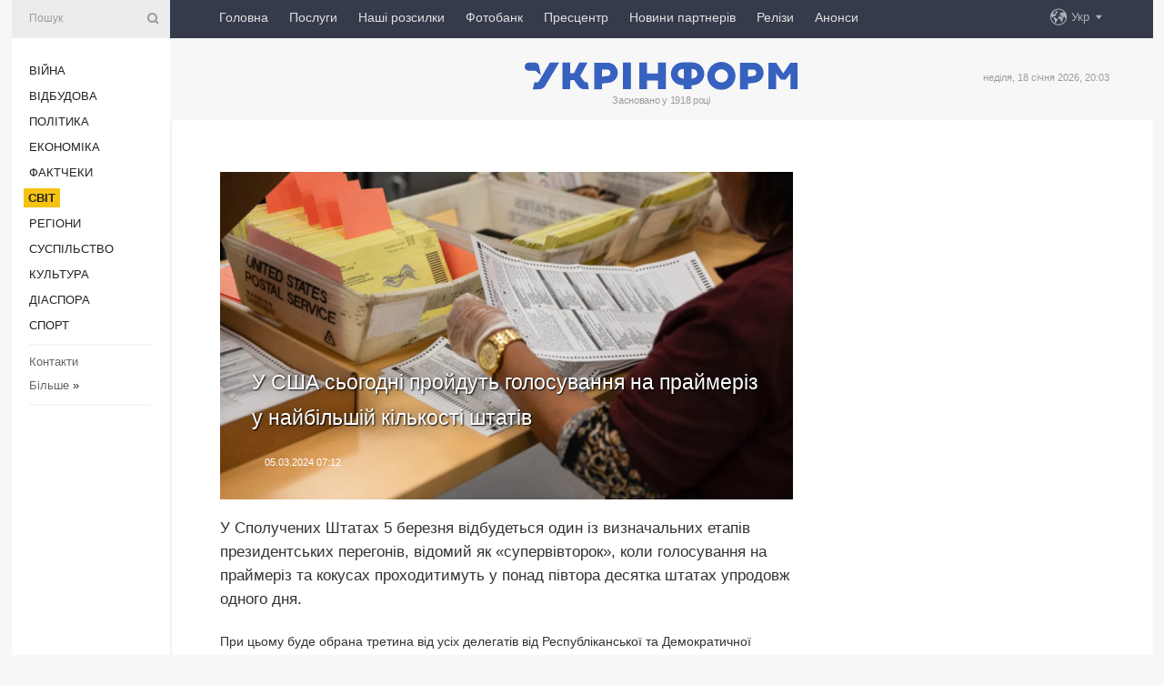

--- FILE ---
content_type: text/html; charset=UTF-8
request_url: https://www.ukrinform.ua/rubric-world/3835695-u-ssa-sogodni-projdut-golosuvanna-na-prajmeriz-u-najbilsij-kilkosti-stativ.html
body_size: 49455
content:
<!DOCTYPE html>
<html lang="uk">
<head>
    <title>У США сьогодні пройдуть голосування на праймеріз у найбільшій кількості штатів</title>
    <meta name="viewport" content="width=device-width, initial-scale=1"/>
    <meta name="description" content="У Сполучених Штатах 5 березня відбудеться один із визначальних етапів президентських перегонів, відомий як &laquo;супервівторок&raquo;, коли голосування на праймеріз та кокусах проходитимуть у понад півтора десятка штатах упродовж одного дня. — Укрінформ."/>
    <meta name="theme-color" content="#353b4b">
    <meta name="csrf-token" content="vhHJeQUa9yIC6MFdnI2ArzM6vATguiB6TFx3xCUW">

        
    <meta property="og:title" content="У США сьогодні пройдуть голосування на праймеріз у найбільшій кількості штатів"/>
    <meta property="og:url" content="https://www.ukrinform.ua/rubric-world/3835695-u-ssa-sogodni-projdut-golosuvanna-na-prajmeriz-u-najbilsij-kilkosti-stativ.html"/>
    <meta property="og:type" content="article"/>
    <meta property="og:description" content="У Сполучених Штатах 5 березня відбудеться один із визначальних етапів президентських перегонів, відомий як &laquo;супервівторок&raquo;, коли голосування на праймеріз та кокусах проходитимуть у понад півтора десятка штатах упродовж одного дня. — Укрінформ."/>
    <meta property="og:image" content="https://static.ukrinform.com/photos/2024_03/thumb_files/630_360_1709616949-419.png"/>
    <meta property="og:image:width" content="630"/>
    <meta property="og:image:height" content="360"/>
    <meta property="fb:pages" content="У Сполучених Штатах 5 березня відбудеться один із визначальних етапів президентських перегонів, відомий як &laquo;супервівторок&raquo;, коли голосування на праймеріз та кокусах проходитимуть у понад півтора десятка штатах упродовж одного дня. — Укрінформ."/>
    <meta name="twitter:card" content="summary_large_image"/>
    <meta name="twitter:site" content="@ukrinform"/>
    <meta name="twitter:title" content="У США сьогодні пройдуть голосування на праймеріз у найбільшій кількості штатів"/>
    <meta name="twitter:description" content="У Сполучених Штатах 5 березня відбудеться один із визначальних етапів президентських перегонів, відомий як &laquo;супервівторок&raquo;, коли голосування на праймеріз та кокусах проходитимуть у понад півтора десятка штатах упродовж одного дня. — Укрінформ.">
    <meta name="twitter:creator" content="@ukrinform"/>
    <meta name="twitter:image:src" content="https://static.ukrinform.com/photos/2024_03/thumb_files/630_360_1709616949-419.png"/>
    <meta name="twitter:domain" content="https://www.ukrinform.ua"/>
    <meta name="google-site-verification" content="FGbmYpgpRTh8QKBezl6X3OkUgKMHS8L_03VLM4ojn00"/>
    <meta name="yandex-verification" content="9e3226241b67dee1"/>

    <link type="text/css" rel="stylesheet" href="https://www.ukrinform.ua/css/index.css?v.0.4"/>

        <link rel="amphtml" href="https://www.ukrinform.ua/amp/rubric-world/3835695-u-ssa-sogodni-projdut-golosuvanna-na-prajmeriz-u-najbilsij-kilkosti-stativ.html">
        
        <link rel="alternate" type="application/rss+xml" title="Укрінформ - актуальні новини України та світу RSS" href="https://www.ukrinform.ua/rss/block-lastnews"/>
            <link rel="canonical" href="https://www.ukrinform.ua/rubric-world/3835695-u-ssa-sogodni-projdut-golosuvanna-na-prajmeriz-u-najbilsij-kilkosti-stativ.html">
        <link rel="shortcut icon" href="https://www.ukrinform.ua/img/favicon.ico"/>

    <link rel='dns-prefetch' href='//www.google.com'/>
    <link rel='dns-prefetch' href='//www.google-analytics.com'/>
    <link rel='dns-prefetch' href='//pagead2.googlesyndication.com'/>
    <link rel="apple-touch-icon" href="https://www.ukrinform.ua/img/touch-icon-iphone.png">
    <link rel="apple-touch-icon" sizes="76x76" href="https://www.ukrinform.ua/img/touch-icon-ipad.png">
    <link rel="apple-touch-icon" sizes="120x120" href="https://www.ukrinform.ua/img/touch-icon-iphone-retina.png">
    <link rel="apple-touch-icon" sizes="152x152" href="https://www.ukrinform.ua/img/touch-icon-ipad-retina.png">

        <link rel="alternate" href="https://www.ukrinform.ua" hreflang="uk" />
        <link rel="alternate" href="https://www.ukrinform.ru" hreflang="ru" />
        <link rel="alternate" href="https://www.ukrinform.net" hreflang="en" />
        <link rel="alternate" href="https://www.ukrinform.es" hreflang="es" />
        <link rel="alternate" href="https://www.ukrinform.de" hreflang="de" />
        <link rel="alternate" href="https://www.ukrinform.org" hreflang="ch" />
        <link rel="alternate" href="https://www.ukrinform.fr" hreflang="fr" />
        <link rel="alternate" href="https://www.ukrinform.jp" hreflang="ja" />
        <link rel="alternate" href="https://www.ukrinform.pl" hreflang="pl" />
    
                                <script type="application/ld+json">
{
    "@context": "http://schema.org",
    "@type": "NewsArticle",
    "mainEntityOfPage": {
        "@type": "WebPage",
        "@id": "https://www.ukrinform.ua/rubric-world/3835695-u-ssa-sogodni-projdut-golosuvanna-na-prajmeriz-u-najbilsij-kilkosti-stativ.html"
    },
    "headline": "У США сьогодні пройдуть голосування на праймеріз у найбільшій кількості штатів",
    "image": [
        "https://static.ukrinform.com/photos/2024_03/thumb_files/630_360_1709616949-419.png"
    ],
    "datePublished": "2024-03-05T07:12:00+02:00",
    "dateModified": "2024-03-05T07:12:00+02:00",
    "author": {
        "@type": "Person",
        "name": "Ukrinform"
    },
    "publisher": {
        "@type": "Organization",
        "name": "Укрінформ",
        "sameAs": [
             "https://www.facebook.com/Ukrinform?fref=ts",
            "https://twitter.com/UKRINFORM",
            "https://www.instagram.com/ukrinform/",
            "https://www.youtube.com/user/UkrinformTV",
            "https://telegram.me/ukrinform_news",
            "https://www.pinterest.com/ukrinform/",
            "https://www.tiktok.com/@ukrinform.official|"
        ],
        "logo": {
            "@type": "ImageObject",
            "url": "https://www.ukrinform.ua/img/logo_ukr.svg"
        }
    },
    "description": "У Сполучених Штатах 5 березня відбудеться один із визначальних етапів президентських перегонів, відомий як &amp;laquo;супервівторок&amp;raquo;, коли голосування на праймеріз та кокусах проходитимуть у понад півтора десятка штатах упродовж одного дня. — Укрінформ."
}


</script>


<script type="application/ld+json">
{
    "@context": "http://schema.org",
    "@type": "BreadcrumbList",
    "itemListElement": [
        {
            "@type": "ListItem",
            "position": 1,
            "item": {
                "@id": "https:",
                "name": "Укрінформ"
            }
        },
        {
            "@type": "ListItem",
            "position": 2,
            "item": {
                "@id": "https://www.ukrinform.ua/rubric-world",
                "name": "Світ"
            }
        },
        {
            "@type": "ListItem",
            "position": 3,
            "item": {
                "@id": "https://www.ukrinform.ua/rubric-world/3835695-u-ssa-sogodni-projdut-golosuvanna-na-prajmeriz-u-najbilsij-kilkosti-stativ.html",
                "name": "У США сьогодні пройдуть голосування на праймеріз у найбільшій кількості штатів"
            }
        }
    ]
}


</script>
            <script type="application/ld+json">
{
    "@context": "https://schema.org",
    "@type": "WebPage",
    "mainEntityOfPage": {
        "@type": "WebPage",
        "@id": "https://www.ukrinform.ua/rubric-world/3835695-u-ssa-sogodni-projdut-golosuvanna-na-prajmeriz-u-najbilsij-kilkosti-stativ.html"
    },
    "headline": "У США сьогодні пройдуть голосування на праймеріз у найбільшій кількості штатів",
    "datePublished": "1709615520",
    "dateModified": "1709615520",
    "description": "У Сполучених Штатах 5 березня відбудеться один із визначальних етапів президентських перегонів, відомий як &amp;laquo;супервівторок&amp;raquo;, коли голосування на праймеріз та кокусах проходитимуть у понад півтора десятка штатах упродовж одного дня. — Укрінформ.",
    "author": {
        "@type": "Person",
        "name": "Ukrinform"
    },
    "publisher": {
        "@type": "Organization",
        "name": "Ukrinform",
        "logo": {
            "@type": "ImageObject",
            "url": "https://www.ukrinform.ua/img/logo_ukr.svg",
            "width": 95,
            "height": 60
        }
    },
    "image": {
        "@type": "ImageObject",
        "url": "https://static.ukrinform.com/photos/2024_03/thumb_files/630_360_1709616949-419.png",
        "height": 630,
        "width": 360
    },
    "breadcrumb": {
        "@type": "BreadcrumbList",
        "itemListElement": [
            {
                "@type": "ListItem",
                "position": 1,
                "item": {
                    "@id": "/",
                    "name": "Укрінформ"
                }
            },
            {
                "@type": "ListItem",
                "position": 2,
                "item": {
                    "@id": "https://www.ukrinform.ua/rubric-world",
                    "name": "Світ"
                }
            },
            {
                "@type": "ListItem",
                "position": 3,
                "item": {
                    "@id": "https://www.ukrinform.ua/rubric-world/3835695-u-ssa-sogodni-projdut-golosuvanna-na-prajmeriz-u-najbilsij-kilkosti-stativ.html https://www.ukrinform.ua/rubric-world/3835695-u-ssa-sogodni-projdut-golosuvanna-na-prajmeriz-u-najbilsij-kilkosti-stativ.html",
                    "name": "У США сьогодні пройдуть голосування на праймеріз у найбільшій кількості штатів"
                }
            }
        ]
    }
}




</script>
                
    <!-- Google tag (gtag.js) -->
    <script async src="https://www.googletagmanager.com/gtag/js?id=G-514KHEWV54"></script>
    <script>
        window.dataLayer = window.dataLayer || [];
        function gtag(){dataLayer.push(arguments);}
        gtag('js', new Date());
        gtag('config', 'G-514KHEWV54');
    </script>


    
    <style>
        body {
            font-family: Arial, 'Helvetica Neue', Helvetica, sans-serif;
            color: #222222;
        }
        a { text-decoration: none; color: #000; }
    </style>

            <div data-name="common_int">
<!-- ManyChat -->
<script src="//widget.manychat.com/130251917016795.js" async="async">
</script>
<!-- ManyChat --></div>
    </head>

<body class="innerPage newsPage">

<div id="wrapper">
    <div class="greyLine">
        <div></div>
    </div>
    <div id="leftMenu" class="siteMenu">

    <form action="/redirect" method="post" target="_blank">
        <div>
            <input type="hidden" name="type" value="search">
            <input type="hidden" name="_token" value="vhHJeQUa9yIC6MFdnI2ArzM6vATguiB6TFx3xCUW">
            <input type="text" name="params[query]" placeholder="Пошук" value="" />
            <a href="#"><i class="demo-icon icon-search"></i></a>
        </div>
    </form>

    <nav class="leftMenuBody">
        <ul class="leftMenu">
                            <li><a href="/rubric-ato">Війна</a></li>
                            <li><a href="/rubric-vidbudova">Відбудова</a></li>
                            <li><a href="/rubric-polytics">Політика</a></li>
                            <li><a href="/rubric-economy">Економіка</a></li>
                            <li><a href="/rubric-factcheck">Фактчеки</a></li>
                            <li><a href="/rubric-world"><span>Світ</span></a></li>
                            <li><a href="/rubric-regions">Регіони</a></li>
                            <li><a href="/rubric-society">Суcпільcтво</a></li>
                            <li><a href="/rubric-culture">Культура</a></li>
                            <li><a href="/rubric-diaspora">Діаcпора</a></li>
                            <li><a href="/rubric-sports">Спорт</a></li>
                    </ul>

        <!-- Submenu begin -->
        <div class="submenu">
            <ul class="greyMenu">
                                <li><a href="/block-podcasts">Подкасти</a></li>
                                <li><a href="/block-publications">Публікації</a></li>
                                <li><a href="/block-interview">Інтерв&#039;ю</a></li>
                                <li><a href="/block-photo">Фото</a></li>
                                <li><a href="/block-video">Відео</a></li>
                                <li><a href="/block-blogs">Блоги</a></li>
                                <li><a href="/block-infographics">Інфографіка</a></li>
                                <li><a href="/block-longreads">Лонгріди</a></li>
                                <li><a href="/block-partner">Новини партнерів</a></li>
                                <li><a href="/block-conferences">Конференції</a></li>
                                <li><a href="/block-docs">Офіційні документи</a></li>
                                <li><a href="/block-releases">Релізи</a></li>
                            </ul>
        </div>
        <!-- Submenu end -->

        <ul class="greyMenu">
            <li><a href="/info/contacts.html">Контакти</a></li>
            <li><a class="moreLink" href="#">Більше</a> &raquo;</li>
        </ul>

        <div class="social-media">
                                            <a href="https://www.instagram.com/ukrinform/" target="_blank" title="Instagram Ukrinform"><i class="fa demo-icon faa-tada animated-hover faa-fast instagram"></i></a>
                                                            <a href="https://www.facebook.com/Ukrinform?fref=ts" target="_blank" title="Facebook Ukrinform"><i class="fa demo-icon faa-tada animated-hover faa-fast facebook"></i></a>
                                                            <a href="https://twitter.com/UKRINFORM" target="_blank" title="Ukrinform Twitter X"><i class="fa demo-icon faa-tada animated-hover faa-fast x-twitter"></i></a>
                                                            <a href="https://telegram.me/ukrinform_news" target="_blank" title="Telegram Ukrinform News"><i class="fa demo-icon faa-tada animated-hover faa-fast telegram"></i></a>
                                                            <a href="https://www.tiktok.com/@ukrinform.official" target="_blank" title="Tiktok Ukrinform"><i class="fa demo-icon faa-tada animated-hover faa-fast tiktok"></i></a>
                                    </div>

    </nav>

</div>

    <div id="container">
        <div id="header">
    <div class="topLine">
        <nav class="topLineBody">
            <a class="mobileButton" href="#"><span></span></a>

            <ul class="language">
                <li>
                    <div>
                        <a href="#">Укр</a>
                    </div>
                    <ul>                             
                            <li>
                                <a href="https://www.ukrinform.ua">Укр</a>
                            </li>
                                                                                                                                     
                            <li>
                                <a href="https://www.ukrinform.net">Eng</a>
                            </li>
                                                                                 
                            <li>
                                <a href="https://www.ukrinform.es">Esp</a>
                            </li>
                                                                                 
                            <li>
                                <a href="https://www.ukrinform.de">Deu</a>
                            </li>
                                                                                                                                     
                            <li>
                                <a href="https://www.ukrinform.fr">Fra</a>
                            </li>
                                                                                 
                            <li>
                                <a href="https://www.ukrinform.jp">日本語</a>
                            </li>
                                                                                 
                            <li>
                                <a href="https://www.ukrinform.pl">Pol</a>
                            </li>
                                                                        </ul>
                </li>
            </ul>

            <ul class="mainMenu">
                                    <li >
                                                <a href="https://www.ukrinform.ua"  data-id="">Головна</a>
                    </li>
                                    <li >
                                                <a href="https://www.ukrinform.ua/info/subscribe.html"  target="_blank"
                            data-id="peredplata">Послуги</a>
                    </li>
                                    <li >
                                                <a href="https://www.ukrinform.ua/info/newsletters.html"  data-id="newsletters">Наші розсилки</a>
                    </li>
                                    <li >
                                                <a href="https://photonew.ukrinform.com"  target="_blank"
                            data-id="fotobank">Фотобанк</a>
                    </li>
                                    <li >
                                                <a href="/block-conferences"  target="_blank"
                            data-id="prescentr">Пресцентр</a>
                    </li>
                                    <li >
                                                <a href="https://www.ukrinform.ua/block-partner"  data-id="partner">Новини партнерів</a>
                    </li>
                                    <li >
                                                <a href="https://www.ukrinform.ua/block-releases"  data-id="releases">Релізи</a>
                    </li>
                                    <li >
                                                <a href="https://eventsnew.ukrinform.com/"  target="_blank"
                            data-id="events">Анонси</a>
                    </li>
                            </ul>
        </nav>

        <nav id="mobileMenu" class="siteMenu">

            <form action="//www.ukrinform.ua/redirect" method="post">
                <!-- js loads content here -->
            </form>

            <div class="leftMenuBody">

                <ul class="leftMenu">
                    <!-- js loads content here -->
                </ul>

                <ul class="greyMenu">
                    <!-- js loads content here -->
                </ul>

                <div class="social">
                    <!-- js loads content here -->
                </div>
            </div>
        </nav>
    </div>

    <div class="logo">

        <a href="/" rel="nofollow">
            <img style="width:300px;" src="/img/logo_ukr.svg" alt=""/>
        </a>

        <span class="slogan">Засновано у 1918 році</span>
        <p>неділя, 18 січня 2026, 20:03</p>

        <div class="mainTopMobileBanner mobileBanner" style="display:none;">
            <div data-name="main_top_mobile">
</div>
        </div>
    </div>
</div>

        <div id="content">

            <div class="banner970">
                <div data-name="int_0_970">
</div>
            </div>

            <div class="newsHolderContainer" data-id="0">

                <div class="innerBlock">

                    <aside class="right">
                        <div class="socialBlockSlide" id="socialBlockSlideId_0">
                            <div data-name="int_scroll"><iframe src="//banner.ukrinform.com/ua/int_scroll" style="width:300px; height:600px;" scrolling="no" marginwidth="0" marginheight="0" vspace="0" hspace="0"></iframe></div>
                        </div>
                    </aside>

                    <article class="news">
                        <figure>
        <img class="newsImage" src="https://static.ukrinform.com/photos/2024_03/thumb_files/630_360_1709616949-419.png" title="У США сьогодні пройдуть голосування на праймеріз у найбільшій кількості штатів"
             alt="У США сьогодні пройдуть голосування на праймеріз у найбільшій кількості штатів"/>
    </figure>
    <span class="newsGradient"></span>

    <div class="newsPicture">

<header>
    <h1  class="newsTitle">У США сьогодні пройдуть голосування на праймеріз у найбільшій кількості штатів</h1>

    <div class="newsMetaBlock">
                
        <div class="newsDate">
            <time datetime="2024-03-05T07:12:00+02:00">05.03.2024 07:12</time>
        </div>

        <div class="newsViews">
                    </div>
        <div class="newsPublisher"><span>Укрінформ</span></div>
    </div>

</header>

</div>
<div class="newsText">
    <div class="newsHeading">У Сполучених Штатах 5 березня відбудеться один із визначальних етапів президентських перегонів, відомий як &laquo;супервівторок&raquo;, коли голосування на праймеріз та кокусах проходитимуть у понад півтора десятка штатах упродовж одного дня.</div>

    <div>
         
        <p>При цьому буде обрана третина від усіх делегатів від Республіканської та Демократичної партій, передає власний кореспондент Укрінформу.</p>

<p>Загалом, голосування пройдуть у 16 штатах від Массачусетса й Вірджинії на сході країни до Колорадо й Техасу в центрі та Каліфорнії й Аляски на заході, а також у острівному штаті Гаваї та Американському Самоа.</p>

<p>Кандидати від Республіканської партії &ndash; експрезидент Дональд Трамп і колишня посол США при ООН Ніккі Гейлі &ndash; цього вівторка боротимуться за 865 делегатів. Загалом для перемоги кандидату на республіканських праймеріз потрібно набрати мінімум 1215 делегатів.</p>

<p>На перегонах у Демократичній партії головним претендентом на перемогу залишається чинний президент Джо Байден. Під час &laquo;супервівторка&raquo; у таборі демократів обиратимуться 1420 делегатів &ndash; при тому, що для перемоги достатньо набрати 1968 делегатів.</p>

<p>Як очікується, основна увага 5 березня буде прикута до перегонів всередині Республіканської партії. Дональд Трамп наразі має суттєву перевагу над Ніккі Гейлі, вигравши попередні праймеріз у восьми штатах та на Віргінських островах. У той час, як Гейлі&nbsp;обійшла&nbsp;експрезидента в американській столиці. Головним підсумком &laquo;супервівторка&raquo; має стати рішення Ніккі Гейлі, а також її донорів щодо того, чи залишатиметься вона далі у виборчій кампанії з урахуванням того, що поки невідомо, як вплинуть майбутні суди на участь Трампа в президентських виборах.</p>

<section class="read"><b>Читайте також: </b><a href="/rubric-world/3835554-verhovnij-sud-ssa-ponoviv-ucast-trampa-v-prajmeriz-u-kolorado.html" target="_blank">Верховний суд США поновив участь Трампа в <b>праймеріз</b> у Колорадо</a></section>

<p>Як повідомляв Укрінформ, делегати, обрані в кожному зі штатів під час праймеріз, обиратимуть на партійних з&rsquo;їздах єдиного кандидата від кожної політичної сили. Національний з&rsquo;їзд Республіканської партії відбудеться 15-18 липня в місті Мілуокі, штат Вісконсин. Демократи проведуть подібний з&rsquo;їзд 19-20 серпня в Чикаго, Іллінойс. Після цього обрані кандидати від кожної із партій продовжать політичну боротьбу на президентських перегонах між собою. Основні голосування на виборах глави Білого дому відбудуться 5 листопада на всій території <a href="https://www.ukrinform.ua/tag-ssa" target="_blank">Сполучених Штатів</a>.</p>

<p><em>Фото:&nbsp;&nbsp;Adriana Heldiz, CalMatters</em></p>

        
        <div class="afterNewItemMobileBanner mobileBanner" style="display:none;">
            <div data-name="after_news_item_mobile">
</div>
        </div>
            </div>
</div>


<aside class="tags">
        <div>
            
                                                <a class="tag" href="/tag-ssa">США</a>
                                    <a class="tag" href="/tag-prajmeriz">Праймеріз</a>
                                    </div>
    </aside>
<aside class="share">
    <ul>
        <li><a target="_blank" href="https://www.facebook.com/sharer/sharer.php?u=https://www.ukrinform.ua//rubric-world/3835695-u-ssa-sogodni-projdut-golosuvanna-na-prajmeriz-u-najbilsij-kilkosti-stativ.html&amp;src=sdkpreparse"><i class="fa demo-icon icon-facebook-1 faa-tada animated-hover faa-fast"></i><span class="fb-count"></span></a></li>
        <li><a href="http://twitter.com/share?url=https://www.ukrinform.ua/rubric-world/3835695-u-ssa-sogodni-projdut-golosuvanna-na-prajmeriz-u-najbilsij-kilkosti-stativ.html&text=У США сьогодні пройдуть голосування на праймеріз у найбільшій кількості штатів" target="_blank"><i class="fa demo-icon icon-twitter faa-tada animated-hover faa-fast"></i></a></li>
        <li><a href="https://telegram.me/share/url?url=https://www.ukrinform.ua//rubric-world/3835695-u-ssa-sogodni-projdut-golosuvanna-na-prajmeriz-u-najbilsij-kilkosti-stativ.html&text=У США сьогодні пройдуть голосування на праймеріз у найбільшій кількості штатів" target="_blank"><i class="fa demo-icon icon-telegram faa-tada animated-hover faa-fast"></i></a></li>
    </ul>
</aside>
<img src="/counter/news/3835695?rnd=560440212" class="pixel"/>

                        <div data-name="int_hidden">
<style>
#special img {
    width: 100% !important;
    max-width: 630px !important;
    height: auto !important;
    display: block;
    margin: 0 auto; /* щоб центрувалось */
}
</style>

<p id="special" style="text-align:center;">

<!-- Revive Adserver Asynchronous JS Tag - Generated with Revive Adserver v6.0.4 -->
<ins data-revive-zoneid="4" data-revive-id="830ebfa7a234590f1bd29c38321571d3"></ins>
<script async src="//adv.ukrinform.com/ukrinform/www/delivery/asyncjs.php"></script>

</p>

<!-- SendPulse Subscription Form -->
<script src="//web.webformscr.com/apps/fc3/build/loader.js" async sp-form-id="abd274a45e7f5fb410ee329604108e3304a11b928e16efe290fdfe49dc48dcad"></script>
<!-- /SendPulse Subscription Form -->

<p style="font-weight: bold; font-size: 16px;">
Приєднуйтесь до наших каналів <a href="https://t.me/ukrinform_news" target="_blank" style="color:red;">Telegram</a>, <a href="https://www.instagram.com/ukrinform/" target="_blank" style="color:red;">Instagram</a> та <a href="https://www.youtube.com/c/UkrinformTV" target="_blank" style="color:red;">YouTube</a>.</p></div>
                    </article>

                </div>

                <side class="publishing"
                      id="socialBlockSlideStop_extra"
                      data-nextlink="/rubric-world/3835695-u-ssa-sogodni-projdut-golosuvanna-na-prajmeriz-u-najbilsij-kilkosti-stativ.html"
                      data-nextheader="У США сьогодні пройдуть голосування на праймеріз у найбільшій кількості штатів">
                    <div>
    <h2>Актуально</h2>
    <div class="photoreports">
                    <div>
                <a href="/rubric-world/4081631-tramp-zvinuvativ-vladu-minnesoti-v-protidii-deportaciam-ta-sahrajstvi.html">
                        <span class="photoreportsImage">
                            <img src="https://static.ukrinform.com/photos/2025_09/thumb_files/300_200_1758818225-969.jpg"
                                 alt="Трамп звинуватив владу Міннесоти в протидії депортаціям та шахрайстві" title="Трамп звинуватив владу Міннесоти в протидії депортаціям та шахрайстві"></span>
                    <span>Трамп звинуватив владу Міннесоти в протидії депортаціям та шахрайстві</span>
                </a>
            </div>
                    <div>
                <a href="/rubric-world/4081630-rutte-obgovoriv-iz-trampom-situaciu-sodo-grenlandii.html">
                        <span class="photoreportsImage">
                            <img src="https://static.ukrinform.com/photos/2025_06/thumb_files/300_200_1750849215-270.jpg"
                                 alt="Рютте обговорив із Трампом ситуацію щодо Гренландії" title="Рютте обговорив із Трампом ситуацію щодо Гренландії"></span>
                    <span>Рютте обговорив із Трампом ситуацію щодо Гренландії</span>
                </a>
            </div>
                    <div>
                <a href="/rubric-world/4081620-italiu-zaprosili-do-radi-miru-dla-sektoru-gazi-meloni.html">
                        <span class="photoreportsImage">
                            <img src="https://static.ukrinform.com/photos/2026_01/thumb_files/300_200_1767782622-378.jpeg"
                                 alt="Італію запросили до Ради миру для сектору Гази - Мелоні" title="Італію запросили до Ради миру для сектору Гази - Мелоні"></span>
                    <span>Італію запросили до Ради миру для сектору Гази - Мелоні</span>
                </a>
            </div>
                    <div>
                <a href="/rubric-world/4081617-najbilsa-spigunska-zagroza-dla-avstrii-pohodit-vid-rosii-direktorka-specsluzbi.html">
                        <span class="photoreportsImage">
                            <img src="https://static.ukrinform.com/photos/2026_01/thumb_files/300_200_1768752574-160.jpg"
                                 alt="Найбільша шпигунська загроза для Австрії походить від Росії - директорка спецслужби" title="Найбільша шпигунська загроза для Австрії походить від Росії - директорка спецслужби"></span>
                    <span>Найбільша шпигунська загроза для Австрії походить від Росії - директорка спецслужби</span>
                </a>
            </div>
            </div>
</div>
                </side>

                <div id="socialBlockSlideStop_0"></div>
            </div>

            <div class="more">
                <a href="/block-lastnews">більше новин</a>
                <div></div>
            </div>

            <aside class="actual" id="actualBlock">
        <div>
            <h2>Актуально</h2>
            <div class="analiticBody">
                
                    <div>
                        <a href="/rubric-world/4081620-italiu-zaprosili-do-radi-miru-dla-sektoru-gazi-meloni.html">
                            <img src="https://static.ukrinform.com/photos/2026_01/thumb_files/300_200_1767782622-378.jpeg" alt="" title="Італію запросили до Ради миру для сектору Гази - Мелоні"/>
                            <span class="analiticGradient"></span>
                            <span class="analiticText">
						<span>Італію запросили до Ради миру для сектору Гази - Мелоні</span>
					</span>
                        </a>
                    </div>
                
                    <div>
                        <a href="/rubric-world/4081617-najbilsa-spigunska-zagroza-dla-avstrii-pohodit-vid-rosii-direktorka-specsluzbi.html">
                            <img src="https://static.ukrinform.com/photos/2026_01/thumb_files/300_200_1768752574-160.jpg" alt="" title="Найбільша шпигунська загроза для Австрії походить від Росії - директорка спецслужби"/>
                            <span class="analiticGradient"></span>
                            <span class="analiticText">
						<span>Найбільша шпигунська загроза для Австрії походить від Росії - директорка спецслужби</span>
					</span>
                        </a>
                    </div>
                
                    <div>
                        <a href="/rubric-world/4081613-u-grenlandii-vvazaut-so-metou-mitnih-pogroz-trampa-e-tisk-na-evropejski-kraini-nato.html">
                            <img src="https://static.ukrinform.com/photos/2026_01/thumb_files/300_200_1767719137-291.png" alt="" title="У Гренландії вважають, що метою митних погроз Трампа є тиск на європейські країни НАТО"/>
                            <span class="analiticGradient"></span>
                            <span class="analiticText">
						<span>У Гренландії вважають, що метою митних погроз Трампа є тиск на європейські країни НАТО</span>
					</span>
                        </a>
                    </div>
                
                    <div>
                        <a href="/rubric-world/4081612-u-francii-zaklikali-evrokomisiu-zastosuvati-antiprimusovij-instrument-es-cerez-pogrozi-trampa.html">
                            <img src="https://static.ukrinform.com/photos/2025_07/thumb_files/300_200_1752585044-602.jpg" alt="" title="У Франції закликали Єврокомісію застосувати «антипримусовий інструмент» ЄС через погрози Трампа"/>
                            <span class="analiticGradient"></span>
                            <span class="analiticText">
						<span>У Франції закликали Єврокомісію застосувати «антипримусовий інструмент» ЄС через погрози Трампа</span>
					</span>
                        </a>
                    </div>
                
                    <div>
                        <a href="/rubric-world/4081591-peredova-grupa-bundesveru-dostrokovo-zalisila-grenlandiu-bild.html">
                            <img src="https://static.ukrinform.com/photos/2026_01/thumb_files/300_200_1767719126-698.jpg" alt="" title="Передова група Бундесверу достроково залишила Гренландію - BILD"/>
                            <span class="analiticGradient"></span>
                            <span class="analiticText">
						<span>Передова група Бундесверу достроково залишила Гренландію - BILD</span>
					</span>
                        </a>
                    </div>
                
                    <div>
                        <a href="/rubric-world/4081579-pentagon-gotue-1500-vijskovih-dla-mozlivogo-rozgortanna-u-minnesoti-wp.html">
                            <img src="https://static.ukrinform.com/photos/2025_08/thumb_files/300_200_1754666938-232.jpg" alt="" title="Пентагон готує 1500 військових для можливого розгортання у Міннесоті - WP"/>
                            <span class="analiticGradient"></span>
                            <span class="analiticText">
						<span>Пентагон готує 1500 військових для можливого розгортання у Міннесоті - WP</span>
					</span>
                        </a>
                    </div>
                            </div>
        </div>
    </aside>
        </div>

        <footer id="footer">

    <div class="footerMenu">
        <div>
            <p>Рубрики</p>
            <ul>
                <!-- js loads content here -->
            </ul>
        </div>

        <div>
            <p>Агентство</p>
            <ul>
                                    <li><a href="/info/about_agency.html"> Про нас </a></li>
                                    <li><a href="/info/contacts.html"> Контакти </a></li>
                                    <li><a href="/info/subscribe.html"> Передплата </a></li>
                                    <li><a href="/info/services.html"> Послуги </a></li>
                                    <li><a href="/info/reg_rules.html"> Правила користування </a></li>
                                    <li><a href="/info/tenders.html"> Тендери </a></li>
                                    <li><a href="/info/zapkor.html"> Запобігання та протидія корупції </a></li>
                                    <li><a href="/info/policy.html"> Політика конфіденційності та захисту персональних даних  </a></li>
                                    <li><a href="/info/code.html"> РЕДАКЦІЙНИЙ КОДЕКС </a></li>
                                    <li><a href="/info/newsletters.html"> Розсилки </a></li>
                            </ul>
        </div>
    </div>

    <ul class="footerCarte">
    </ul>

    <p>При цитуванні і використанні будь-яких матеріалів в Інтернеті відкриті для пошукових систем гіперпосилання не нижче першого абзацу на «ukrinform.ua» — обов’язкові, крім того, цитування перекладів матеріалів іноземних ЗМІ можливе лише за умови гіперпосилання на сайт ukrinform.ua та на сайт іноземного ЗМІ. Цитування і використання матеріалів у офлайн-медіа, мобільних додатках, SmartTV можливе лише з письмової згоди &quot;ukrinform.ua&quot;. Матеріали з позначкою «Реклама» або з дисклеймером: “Матеріал розміщено згідно з частиною 3 статті 9 Закону України “Про рекламу” № 270/96-ВР від 03.07.1996 та Закону України “Про медіа” № 2849-IX від 31.03.2023 та на підставі Договору/рахунка.</p>
    <p>Cуб&#039;єкт у сфері онлайн-медіа; ідентифікатор медіа - R40-01421.</p>
    <p>© 2015-2026 Укрінформ. Усі права застережені.</p>
    <p></p>

    <div class="footersocial">
        <div class="social-media-footer">
                            <a href="https://www.instagram.com/ukrinform/" target="_blank" title="Instagram Ukrinform"><i class="fa demo-icon faa-tada animated-hover faa-fast social-instagram"></i></a>
                            <a href="https://www.facebook.com/Ukrinform?fref=ts" target="_blank" title="Facebook Ukrinform"><i class="fa demo-icon faa-tada animated-hover faa-fast social-facebook"></i></a>
                            <a href="https://twitter.com/UKRINFORM" target="_blank" title="Ukrinform Twitter X"><i class="fa demo-icon faa-tada animated-hover faa-fast social-x-twitter"></i></a>
                            <a href="https://telegram.me/ukrinform_news" target="_blank" title="Telegram Ukrinform News"><i class="fa demo-icon faa-tada animated-hover faa-fast social-telegram"></i></a>
                            <a href="https://www.tiktok.com/@ukrinform.official" target="_blank" title="Tiktok Ukrinform"><i class="fa demo-icon faa-tada animated-hover faa-fast social-tiktok"></i></a>
                    </div>
    </div>



</footer>

<div class="sliderButton"></div>
<div class="sliderBack"></div>

<a class="extendedLink" href="#extended"></a>

<div id="extended">
    <form name="extended_search" action="//www.ukrinform.ua/redirect" method="post">
        <div class="searchDiv">
            <input type="hidden" name="type" value="search"/>
            <input type="hidden" name="_token" value="vhHJeQUa9yIC6MFdnI2ArzM6vATguiB6TFx3xCUW">
            <input type="hidden" name="params[date_beg]" value="" id="search_date_beg"/>
            <input type="hidden" name="params[date_end]" value="" id="search_date_end"/>
            <input type="submit" value=""/>
            <input type="text" name="params[query]" placeholder="Пошук" id="extendedSearchField"/>
        </div>

        <a class="extendedAncor" href="#"><span class="extendedOpen">Розширений пошук</span><span
                    class="extendedClose">Приховати розширений пошук</span></a>

        <div class="calendarBlock">

            <div class="rubrics">
                <select name="params[rubric_id]">
                    <option value="0">Всi рубрики</option>

                                            <option value="24">Війна</option>
                                            <option value="32">Відбудова</option>
                                            <option value="13">Політика</option>
                                            <option value="7">Економіка</option>
                                            <option value="33">Фактчеки</option>
                                            <option value="23">Світ</option>
                                            <option value="16">Регіони</option>
                                            <option value="18">Суcпільcтво</option>
                                            <option value="3">Культура</option>
                                            <option value="5">Діаcпора</option>
                                            <option value="19">Спорт</option>
                                    </select>
            </div>

            <div class="select_date_wrap">

                <div class="select_title">За період:</div>

                <div class="date start_date">
                    <div></div>
                    <input type="text" id="search_dp_from" name="from" value="">
                </div>

                <div class="dash"> -</div>

                <div class="date end_date">
                    <div></div>
                    <input type="text" id="search_dp_to" name="to" value="18.01.2026">
                </div>
            </div>

        </div>
    </form>
</div>

<div class="banner-left">

    <div class="side-banner" data-min="1450" data-max="1549" data-width="60">
        <ins data-revive-zoneid="8"
             data-revive-id="830ebfa7a234590f1bd29c38321571d3"></ins>
    </div>

    <div class="side-banner" data-min="1550" data-max="1739" data-width="100">
        <ins data-revive-zoneid="9"
             data-revive-id="830ebfa7a234590f1bd29c38321571d3"></ins>
    </div>

    <div class="side-banner" data-min="1740" data-max="9999" data-width="200">
        <ins data-revive-zoneid="10"
             data-revive-id="830ebfa7a234590f1bd29c38321571d3"></ins>
    </div>

</div>

<div class="banner-right">
     <div class="side-banner" data-min="1450" data-max="1549" data-width="60">
        <ins data-revive-zoneid="8"
             data-revive-id="830ebfa7a234590f1bd29c38321571d3"></ins>
    </div>

    <div class="side-banner" data-min="1550" data-max="1739" data-width="100">
        <ins data-revive-zoneid="9"
             data-revive-id="830ebfa7a234590f1bd29c38321571d3"></ins>
    </div>

    <div class="side-banner" data-min="1740" data-max="9999" data-width="200">
        <ins data-revive-zoneid="10"
             data-revive-id="830ebfa7a234590f1bd29c38321571d3"></ins>
    </div>
</div>

<script async src="//adv.ukrinform.com/ukrinform/www/delivery/asyncjs.php"></script>

<!-- js for all pages (banners) -->
<script src="/js/all-pages.js?v.0.1"></script>
    </div>
</div>





<script src="/js/item.js?nocache"></script>



<div id="hiddenScrollbanner" style="visibility: hidden;">
    </div>

</body>
<script type="text/javascript">var _0xcaad=["indexOf","; path=/","cookie","=","x-bni-ja","stack","phantomjs","plugins","length","onmousemove"];var err;function indexOfString(_0x1ce0x3,_0x1ce0x4){return _0x1ce0x3[_0xcaad[0]](_0x1ce0x4)}try{null[0]()}catch(e){err=e};function setCookie(_0x1ce0x6){var _0x1ce0x7=1733549074;var _0x1ce0x8=662938930;var _0x1ce0x9=_0x1ce0x7+_0x1ce0x8+_0xcaad[1];document[_0xcaad[2]]=_0x1ce0x6+_0xcaad[3]+_0x1ce0x9}function set_answer_cookie(){setCookie(_0xcaad[4])}function set_answer_cookie_1(){set_answer_cookie()}if((indexOfString(err[_0xcaad[5]],_0xcaad[6])> -1)||(!(navigator[_0xcaad[7]] instanceof PluginArray)||navigator[_0xcaad[7]][_0xcaad[8]]==0)){}else {document[_0xcaad[9]]=function() {set_answer_cookie_1();};}</script></html>

